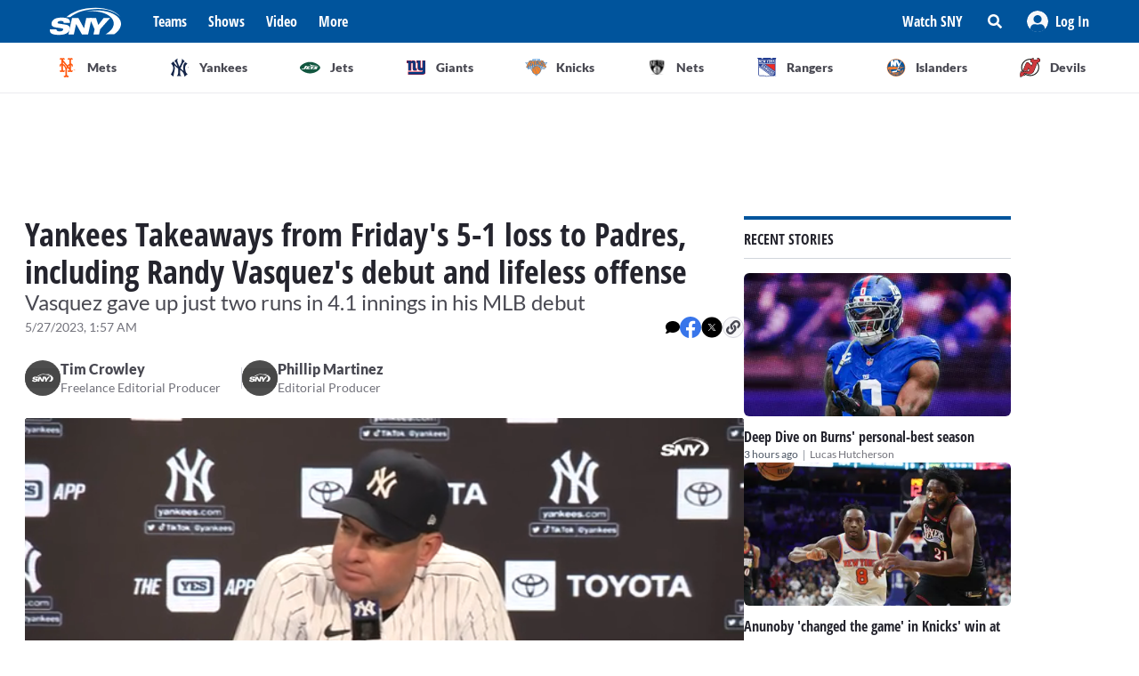

--- FILE ---
content_type: image/svg+xml
request_url: https://sny.tv/images/teams-logos/islanders.svg
body_size: 5828
content:
<?xml version="1.0" encoding="UTF-8"?>
<svg width="300px" height="290px" viewBox="0 0 300 290" version="1.1" xmlns="http://www.w3.org/2000/svg" xmlns:xlink="http://www.w3.org/1999/xlink">
    <g id="Page-1" stroke="none" stroke-width="1" fill="none" fill-rule="evenodd">
        <g id="islanders-color">
            <path d="M150,0.294 C67.164,0.294 0,65.098 0,145.03 C0,224.901 67.164,289.705 150,289.705 C232.836,289.705 300,224.901 300,145.03 C300,65.099 232.836,0.294 150,0.294 Z" id="Path" fill="#FFFFFF"></path>
            <path d="M150,10.944 C73.034,10.944 10.65,70.968 10.65,145.03 C10.65,219.032 73.034,279.056 150,279.056 C226.906,279.056 289.29,219.032 289.29,145.03 C289.29,70.968 226.906,10.944 150,10.944 Z" id="Path" fill="#F47D30"></path>
            <path d="M280.334,137.104 C280.152,134.865 280.031,132.687 279.789,130.509 L279.85,130.509 C275.917,97.714 258.793,68.791 233.743,48.702 C231.02,46.524 228.237,44.466 225.332,42.47 C176.787,9.734 112.206,12.217 66.316,48.581 C37.575,71.574 19.241,106.245 19.241,145.031 C19.241,214.313 77.752,270.464 149.999,270.464 C222.185,270.464 280.757,214.312 280.757,145.031 C280.757,142.369 280.636,139.706 280.454,137.044 L280.333,137.105 L280.334,137.104 Z" id="Path" fill="#00539B"></path>
            <path d="M137.112,215.946 L154.962,211.71 C156.538,211.282 157.859,210.203 158.592,208.745 L169.665,185.147 L179.467,164.272 L186.365,149.569 L189.753,142.369 L196.772,127.423 L233.743,48.762 C231.025,46.544 228.197,44.464 225.272,42.53 L202.097,89.545 L174.324,29.642 C173.996,28.938 173.285,28.487 172.509,28.4919588 L124.223,28.4919588 C123.131,28.501 122.235,29.397 122.226,30.489 L122.226,69.698 L100.988,28.673 C88.492,33.52 76.802,40.232 66.316879,48.58 L66.316879,121.553 C66.305,122.637 67.187,123.538 68.271,123.55 L95.723,123.55 C96.835,123.566 97.763,122.666 97.78,121.553 L97.78,88.939 L117.929,122.582 C118.295,123.205 118.961,123.596 119.684,123.611 L150.383,123.611 C151.459,123.611 152.347,122.733 152.359,121.657 L152.359,58.263 L184.005,126.335 L180.193,134.02 L157.986,179.22 L154.174,186.905 C153.398,188.529 151.845,189.648 150.059,189.87 L90.035,198.16 C88.954,198.306 88.185,199.316 88.331,200.396 L88.341,200.46 L91.971,224.421 C92.141,225.42 93.016,226.159 94.029,226.159 L94.38,226.129 L94.452,226.116 L100.382,224.724 L137.11,215.95 L137.112,215.946 Z" id="Path" fill="#FFFFFF"></path>
            <path d="M118.415,220.363 L117.386,213.768 C117.346,213.408 117.075,213.114 116.72,213.042 L105.042,210.198 C104.587,210.06 104.1,210.319 103.961,210.774 L103.953,210.803 L100.444,224.659 L94.272,248.681 C94.15,249.12 94.41,249.581 94.849,249.703 L94.877,249.71 L101.714,251.949 C101.951,252.05 102.223,252.028 102.44,251.888 C102.659,251.783 102.816,251.581 102.864,251.343 L104.619,244.324 L114.058,247.349 L115.389,255.941 C115.467,256.25 115.694,256.5 115.994,256.607 L123.194,258.967 C123.488,259.062 123.811,258.992 124.041,258.785 C124.287,258.578 124.403,258.254 124.344,257.938 L118.414,220.362 L118.415,220.363 Z M160.408,174.316 L171.965,180.246 L173.357,177.281 L161.8,171.412 L160.408,174.316 Z M175.656,172.44 L164.22,166.571 L162.768,169.475 L174.325,175.344 L175.656,172.44 Z M171.057,182.242 L159.439,176.312 L157.987,179.216 L169.665,185.146 L171.057,182.242 Z M199.617,136.801 C202.884,132.505 211.174,137.648 212.203,131.053 C213.474,127.544 217.407,128.875 219.827,127.18 C220.553,125.909 219.222,125.002 218.98,123.852 C222.126,120.403 226.423,117.983 229.811,114.413 C232.292,112.053 236.043,112.598 239.19,112.537 C240.642,111.629 242.76,110.359 243.063,108.664 L242.639,108.119 C238.144,107.58 233.586,108.099 229.327,109.632 C224.934,113.633 219.734,116.646 214.079,118.466 C210.267,123.246 202.401,125.485 196.774,127.421 L189.755,142.306 C193.325,141.398 198.045,138.857 199.618,136.8 L199.617,136.801 Z M180.254,134.018 C172.146,132.747 162.162,138.072 155.083,134.321 C146.975,134.079 137.536,134.624 130.396,130.812 C125.676,130.086 120.715,130.146 116.419,128.452 C114.18,132.688 111.578,127.06 108.855,127.907 C107.069,128.489 105.943,130.281 106.193,132.143 C105.346,136.5 99.961,133.958 97.238,135.834 C92.155,138.678 89.311,131.417 84.471,131.477 C81.204,130.569 77.271,130.993 75.395,134.381 C72.551,135.107 71.099,131.356 67.892,132.566 C65.653,131.174 68.921,130.206 68.013,128.512 C66.198,126.515 62.749,125.063 60.147,126.757 C59.663,130.206 63.414,133.171 61.418,136.862 C59.482,137.225 59.603,134.381 57.969,133.716 C56.154,132.869 56.033,135.108 55.065,136.015 C51.435,135.833 52.221,131.779 51.011,129.601 C46.836,128.935 43.447,131.537 39.999,133.05 C37.579,134.926 39.152,138.859 37.095,140.795 C35.461,139.585 35.643,137.225 34.009,135.773 C32.695,134.736 30.967,134.377 29.35,134.805 C27.777,135.229 27.353,136.499 27.051,137.891 C27.09,138.594 27.68,139.151 28.384,139.151 C28.506,139.151 28.628,139.135 28.745,139.102 C29.615,139.292 30.242,140.069 30.242,140.961 C30.242,141.173 30.207,141.383 30.137,141.583 C29.592,142.309 29.229,143.761 27.959,143.519 C26.628,142.188 24.631,140.373 22.695,141.159 C21.908,141.885 22.695,142.853 22.695,143.64 C21.848,146.665 24.026,148.36 25.599,150.477 C26.144,152.776 26.386,156.165 24.631,157.859 C22.211,158.343 21.606,161.005 21.364,163.002 C21.969,164.999 24.208,164.878 24.994,166.572 C25.418,167.903 23.905,168.992 22.695,169.779 C23.179,172.018 23.724,174.317 24.329,176.556 C25.626,175.972 27.023,175.643 28.444,175.588 C29.206,175.942 29.717,176.686 29.775,177.524 C30.562,179.097 32.195,180.61 34.071,179.702 C35.947,178.915 37.58,176.314 39.638,177.403 L39.638,200.517 L45.749,209.291 C47.262,211.53 48.23,210.985 48.23,209.109 L48.23,176.858 C51.497,176.797 55.128,177.1 58.093,175.95 C63.962,176.313 70.981,177.947 76.124,174.619 C80.602,173.832 84.777,172.259 89.617,172.32 C92.945,172.078 95.849,173.53 98.935,173.288 C103.776,167.842 110.613,174.317 116.301,170.868 C120.779,168.569 124.53,172.562 129.31,171.836 C132.275,171.775 136.813,168.448 139.415,172.441 C141.741,173.43 144.418,173.155 146.494,171.715 C147.644,167.54 152.484,169.174 155.631,168.206 C157.749,167.722 161.863,165.604 164.647,165.786 L165.192,164.636 L176.628,170.445 L178.02,167.541 L166.644,161.732 L180.258,134.019 L180.254,134.018 Z M156.837,218.003 L150.423,217.216 C150.09,217.166 149.751,217.279 149.515,217.519 C149.266,217.727 149.131,218.042 149.152,218.366 L149.152,240.754 L137.353,216.188 L137.111,215.946 C136.952,215.735 136.709,215.603 136.445,215.583 L127.187,214.494 C126.864,214.443 126.534,214.53 126.279,214.736 C126.05,214.958 125.919,215.263 125.916,215.583 L125.916,258.362 C125.898,258.922 126.326,259.403 126.884,259.451 L133.237,260.359 C133.56,260.41 133.89,260.323 134.145,260.117 C134.403,259.884 134.555,259.556 134.569,259.209 L134.569,233.251 L148.486,260.54 C148.71,260.926 149.129,261.159 149.575,261.145 L156.775,260.721 C157.353,260.697 157.813,260.21 157.804,259.632 L157.804,219.092 C157.819,218.533 157.393,218.053 156.836,218.003 L156.837,218.003 Z M190.722,159.613 C194.595,162.578 195.26,156.83 198.467,156.527 C200.464,156.103 202.158,157.858 203.429,159.31 C208.209,161.307 213.957,159.976 217.83,156.769 C221.945,154.954 227.269,155.68 231.505,153.865 C234.349,151.989 237.072,149.811 241.065,150.477 C252.864,146.362 269.685,140.554 281.969,136.258 C281.848,134.08 282.272,132.688 281.969,130.51 L277.068,131.478 C275.374,137.65 268.234,133.535 265.269,137.952 C261.396,138.194 257.221,138.497 255.164,142.369 C253.954,142.732 252.199,142.732 251.715,141.219 C252.562,137.71 246.753,136.439 249.416,132.687 C249.234,131.053 247.298,130.872 246.088,131.356 C243.486,132.324 243.365,135.047 243.002,137.286 C239.553,137.952 239.25,131.84 235.438,133.232 C231.695,137.037 226.27,138.701 221.037,137.649 C211.174,136.923 207.907,149.811 199.436,152.534 C195.806,153.079 190.36,150.961 186.366,149.569 L179.468,164.272 L183.522,163.243 C186.184,162.638 188.242,160.883 190.722,159.613 L190.722,159.613 Z M193.929,174.135 C183.764,174.135 175.535,176.918 175.535,180.367 L175.535,190.532 C175.535,193.981 183.764,196.764 193.929,196.764 C204.034,196.764 212.323,193.981 212.323,190.532 L212.323,180.306 C212.323,176.918 204.033,174.134 193.929,174.134 L193.929,174.135 Z M250.807,168.689 L242.094,178.31 C239.855,180.851 239.371,183.514 239.371,186.539 L239.371,190.654 C239.371,193.498 239.976,196.1 243.667,196.886 L248.447,197.915 C249.96,198.278 250.807,198.702 250.807,199.791 L250.807,200.88 C250.974,201.935 250.557,203.002 249.718,203.663 C248.992,204.389 247.358,206.083 247.358,203.966 L247.358,202.151 C247.358,200.699 246.753,200.699 245.785,201.667 L240.339,207.294 C239.652,207.902 239.292,208.801 239.371,209.714 L239.371,213.344 C239.371,219.818 242.699,221.089 246.148,216.611 L254.377,205.72 C256.816,202.38 258.016,198.292 257.765,194.163 C257.765,191.138 255.103,189.867 253.227,189.504 L249.173,188.838 C247.781,188.535 247.358,187.567 247.358,186.176 L247.358,183.998 C247.27,182.687 247.682,181.389 248.508,180.368 L249.355,179.521 C250.202,178.674 250.807,178.674 250.807,180.247 L250.807,183.393 C250.807,184.059 251.17,184.422 251.715,183.817 L256.798,178.613 C257.491,177.695 257.815,176.551 257.706,175.406 L257.706,170.142 C257.767,164.696 254.015,165.18 250.808,168.69 L250.807,168.689 Z M231.928,215.099 C235.115,212.479 236.977,208.574 237.011,204.45 L237.011,193.861 C237.011,188.173 233.381,187.689 229.266,190.533 L215.773,199.791 C215.549,199.966 215.416,200.233 215.41,200.517 L215.41,240.694 C215.392,241.031 215.585,241.345 215.894,241.481 C216.181,241.641 216.538,241.618 216.802,241.42 L223.639,236.761 C223.899,236.613 224.062,236.334 224.063,236.035 L224.063,220.545 L225.455,219.577 L232.958,229.44 C233.26,229.791 233.778,229.869 234.168,229.622 L239.19,226.234 C239.398,226.099 239.532,225.876 239.553,225.629 C239.618,225.391 239.548,225.136 239.371,224.963 L231.928,215.1 L231.928,215.099 Z M212.444,201.908 C212.171,201.739 211.83,201.716 211.536,201.847 L195.38,209.774 C195.071,209.909 194.878,210.224 194.896,210.561 L194.896,251.162 C194.87,251.485 195.036,251.793 195.32,251.949 C195.58,252.091 195.89,252.113 196.167,252.01 L212.323,244.689 C212.649,244.574 212.851,244.244 212.807,243.902 L212.807,238.154 C212.814,237.867 212.678,237.594 212.444,237.428 C212.193,237.259 211.869,237.235 211.597,237.367 L204.76,240.392 C204.644,240.449 204.517,240.479 204.388,240.479 C203.928,240.479 203.549,240.101 203.549,239.64 L203.55,239.606 L203.55,231.921 C203.546,231.572 203.732,231.247 204.034,231.074 L212.324,227.383 C212.656,227.241 212.853,226.894 212.808,226.536 L212.808,220.788 C212.816,220.483 212.682,220.192 212.445,220.001 C212.183,219.85 211.86,219.85 211.598,220.001 L204.821,223.268 C204.56,223.419 204.235,223.419 203.974,223.268 C203.701,223.103 203.538,222.801 203.55,222.481 L203.55,214.252 C203.563,213.924 203.747,213.625 204.034,213.465 L212.324,209.411 C212.641,209.244 212.848,208.922 212.869,208.564 L212.869,202.634 C212.853,202.339 212.695,202.067 212.445,201.908 L212.444,201.908 Z M181.524,213.949 L163.614,217.519 C163.099,217.63 162.723,218.082 162.706,218.608 L162.706,258.967 C162.736,259.28 162.863,259.576 163.069,259.814 C163.337,260.04 163.694,260.13 164.037,260.056 L181.524,256.91 C190.177,255.397 190.177,250.194 190.177,249.044 L190.177,217.459 C190.177,217.459 190.177,212.255 181.524,213.95 L181.524,213.949 Z M92.758,240.694 L85.921,236.64 L85.921,202.513 C85.945,202.113 85.731,201.732 85.376,201.545 L78.962,197.733 C78.64,197.491 78.195,197.491 77.873,197.733 C77.504,197.914 77.268,198.29 77.268,198.701 L77.268,239.06 C77.27,239.454 77.477,239.821 77.813,240.028 L91.609,248.257 C91.97,248.439 92.398,248.439 92.759,248.257 C93.093,248.047 93.298,247.682 93.304,247.289 L93.304,241.662 C93.313,241.265 93.103,240.893 92.759,240.694 L92.758,240.694 Z M71.701,192.59 L59.176,181.335 C54.335,176.978 51.007,180.79 51.007,183.574 L51.007,195.252 C50.98,197.026 51.604,198.748 52.762,200.093 L64.077,214.857 C64.651,215.6 64.95,216.52 64.924,217.459 L64.924,219.093 C64.924,220.424 63.774,220.303 62.867,219.517 L60.447,217.399 C59.539,216.733 59.6,215.342 59.6,214.192 L59.6,212.679 C59.397,211.541 58.796,210.511 57.906,209.775 L52.279,204.571 C51.432,203.784 51.008,204.45 51.008,206.628 L51.008,213.344 C51.252,216.297 52.617,219.048 54.82,221.029 L67.708,232.707 C70.854,235.49 73.577,232.768 73.577,226.293 L73.577,218.911 C73.468,215.309 72.218,211.834 70.007,208.988 L60.507,196.584 C59.982,195.816 59.688,194.913 59.66,193.982 L59.66,192.711 C59.66,192.711 59.963,190.835 61.475,192.227 L63.895,194.345 C64.577,195.017 64.968,195.929 64.984,196.886 L64.984,198.641 C64.927,199.673 65.379,200.669 66.194,201.303 L70.732,205.418 C72.668,207.112 73.576,205.902 73.576,204.329 L73.576,197.371 C73.642,195.587 72.961,193.854 71.7,192.591 L71.701,192.59 Z" id="Shape" fill="#F47D30"></path>
            <path d="M48.225,176.857 L48.225,168.083 L39.572,160.519 L39.572,177.401 C42.234,176.675 45.502,177.583 48.225,176.856 L48.225,176.857 Z M112.666,238.757 L110.125,222.662 L106.555,236.76 L112.666,238.757 Z M227.208,200.576 L224.425,202.512 C224.18,202.668 224.041,202.948 224.062,203.238 L224.062,210.378 C224.075,210.706 224.259,211.005 224.546,211.165 C224.833,211.327 225.19,211.303 225.454,211.104 L227.39,209.773 C228.545,208.814 229.229,207.401 229.266,205.9 L229.266,201.725 C229.266,200.515 228.358,199.789 227.209,200.575 L227.208,200.576 Z M177.773,222.964 L171.359,224.235 L171.359,251.343 L178.196,250.133 C181.584,249.528 181.584,245.716 181.584,245.716 L181.584,225.684 C181.584,224.106 180.286,222.808 178.709,222.808 C178.39,222.808 178.074,222.861 177.772,222.965 L177.773,222.964 Z" id="Shape" fill="#00539B"></path>
            <path d="M212.323,180.367 C212.323,183.755 204.094,186.539 193.929,186.539 C183.764,186.539 175.535,183.756 175.535,180.367 C175.535,176.918 183.764,174.135 193.929,174.135 C204.094,174.135 212.323,176.918 212.323,180.367 Z" id="Path" fill="#FFFFFF"></path>
        </g>
    </g>
</svg>

--- FILE ---
content_type: text/vtt
request_url: https://cdn.jwplayer.com/strips/GwzwBn0i-120.vtt
body_size: 320
content:
WEBVTT

00:00.000 --> 00:02.000
GwzwBn0i-120.jpg#xywh=0,0,120,67

00:02.000 --> 00:04.000
GwzwBn0i-120.jpg#xywh=120,0,120,67

00:04.000 --> 00:06.000
GwzwBn0i-120.jpg#xywh=240,0,120,67

00:06.000 --> 00:08.000
GwzwBn0i-120.jpg#xywh=360,0,120,67

00:08.000 --> 00:10.000
GwzwBn0i-120.jpg#xywh=0,67,120,67

00:10.000 --> 00:12.000
GwzwBn0i-120.jpg#xywh=120,67,120,67

00:12.000 --> 00:14.000
GwzwBn0i-120.jpg#xywh=240,67,120,67

00:14.000 --> 00:16.000
GwzwBn0i-120.jpg#xywh=360,67,120,67

00:16.000 --> 00:18.000
GwzwBn0i-120.jpg#xywh=0,134,120,67

00:18.000 --> 00:20.000
GwzwBn0i-120.jpg#xywh=120,134,120,67

00:20.000 --> 00:22.000
GwzwBn0i-120.jpg#xywh=240,134,120,67

00:22.000 --> 00:24.000
GwzwBn0i-120.jpg#xywh=360,134,120,67

00:24.000 --> 00:26.000
GwzwBn0i-120.jpg#xywh=0,201,120,67

00:26.000 --> 00:28.000
GwzwBn0i-120.jpg#xywh=120,201,120,67

00:28.000 --> 00:30.000
GwzwBn0i-120.jpg#xywh=240,201,120,67

00:30.000 --> 00:32.000
GwzwBn0i-120.jpg#xywh=360,201,120,67

00:32.000 --> 00:34.000
GwzwBn0i-120.jpg#xywh=0,268,120,67

00:34.000 --> 00:36.000
GwzwBn0i-120.jpg#xywh=120,268,120,67

00:36.000 --> 00:38.000
GwzwBn0i-120.jpg#xywh=240,268,120,67

00:38.000 --> 00:40.000
GwzwBn0i-120.jpg#xywh=360,268,120,67

00:40.000 --> 00:42.000
GwzwBn0i-120.jpg#xywh=0,335,120,67

00:42.000 --> 00:44.000
GwzwBn0i-120.jpg#xywh=120,335,120,67

00:44.000 --> 00:46.000
GwzwBn0i-120.jpg#xywh=240,335,120,67

00:46.000 --> 00:48.000
GwzwBn0i-120.jpg#xywh=360,335,120,67

00:48.000 --> 00:50.000
GwzwBn0i-120.jpg#xywh=0,402,120,67

00:50.000 --> 00:52.000
GwzwBn0i-120.jpg#xywh=120,402,120,67

00:52.000 --> 00:54.000
GwzwBn0i-120.jpg#xywh=240,402,120,67

00:54.000 --> 00:56.000
GwzwBn0i-120.jpg#xywh=360,402,120,67

00:56.000 --> 00:58.000
GwzwBn0i-120.jpg#xywh=0,469,120,67

00:58.000 --> 01:00.000
GwzwBn0i-120.jpg#xywh=120,469,120,67

01:00.000 --> 01:02.000
GwzwBn0i-120.jpg#xywh=240,469,120,67

01:02.000 --> 01:04.000
GwzwBn0i-120.jpg#xywh=360,469,120,67

01:04.000 --> 01:06.000
GwzwBn0i-120.jpg#xywh=0,536,120,67

01:06.000 --> 01:08.000
GwzwBn0i-120.jpg#xywh=120,536,120,67

01:08.000 --> 01:10.000
GwzwBn0i-120.jpg#xywh=240,536,120,67

01:10.000 --> 01:12.000
GwzwBn0i-120.jpg#xywh=360,536,120,67

01:12.000 --> 01:14.000
GwzwBn0i-120.jpg#xywh=0,603,120,67

01:14.000 --> 01:16.000
GwzwBn0i-120.jpg#xywh=120,603,120,67

01:16.000 --> 01:18.000
GwzwBn0i-120.jpg#xywh=240,603,120,67

01:18.000 --> 01:20.000
GwzwBn0i-120.jpg#xywh=360,603,120,67

01:20.000 --> 01:22.000
GwzwBn0i-120.jpg#xywh=0,670,120,67

01:22.000 --> 01:24.000
GwzwBn0i-120.jpg#xywh=120,670,120,67

01:24.000 --> 01:26.000
GwzwBn0i-120.jpg#xywh=240,670,120,67

01:26.000 --> 01:28.000
GwzwBn0i-120.jpg#xywh=360,670,120,67

01:28.000 --> 01:30.000
GwzwBn0i-120.jpg#xywh=0,737,120,67

01:30.000 --> 01:32.000
GwzwBn0i-120.jpg#xywh=120,737,120,67

01:32.000 --> 01:34.000
GwzwBn0i-120.jpg#xywh=240,737,120,67

01:34.000 --> 01:36.000
GwzwBn0i-120.jpg#xywh=360,737,120,67

01:36.000 --> 01:38.000
GwzwBn0i-120.jpg#xywh=0,804,120,67

01:38.000 --> 01:40.000
GwzwBn0i-120.jpg#xywh=120,804,120,67

01:40.000 --> 01:42.000
GwzwBn0i-120.jpg#xywh=240,804,120,67

01:42.000 --> 01:44.000
GwzwBn0i-120.jpg#xywh=360,804,120,67

01:44.000 --> 01:46.000
GwzwBn0i-120.jpg#xywh=0,871,120,67

01:46.000 --> 01:48.000
GwzwBn0i-120.jpg#xywh=120,871,120,67

01:48.000 --> 01:50.000
GwzwBn0i-120.jpg#xywh=240,871,120,67

01:50.000 --> 01:52.000
GwzwBn0i-120.jpg#xywh=360,871,120,67

01:52.000 --> 01:54.000
GwzwBn0i-120.jpg#xywh=0,938,120,67

01:54.000 --> 01:56.000
GwzwBn0i-120.jpg#xywh=120,938,120,67

01:56.000 --> 01:58.000
GwzwBn0i-120.jpg#xywh=240,938,120,67

01:58.000 --> 02:00.000
GwzwBn0i-120.jpg#xywh=360,938,120,67

02:00.000 --> 02:02.000
GwzwBn0i-120.jpg#xywh=0,1005,120,67

02:02.000 --> 02:04.000
GwzwBn0i-120.jpg#xywh=120,1005,120,67

02:04.000 --> 02:06.000
GwzwBn0i-120.jpg#xywh=240,1005,120,67

02:06.000 --> 02:08.000
GwzwBn0i-120.jpg#xywh=360,1005,120,67

02:08.000 --> 02:10.000
GwzwBn0i-120.jpg#xywh=0,1072,120,67

02:10.000 --> 02:12.000
GwzwBn0i-120.jpg#xywh=120,1072,120,67

02:12.000 --> 02:14.000
GwzwBn0i-120.jpg#xywh=240,1072,120,67

02:14.000 --> 02:16.000
GwzwBn0i-120.jpg#xywh=360,1072,120,67

02:16.000 --> 02:18.000
GwzwBn0i-120.jpg#xywh=0,1139,120,67

02:18.000 --> 02:20.000
GwzwBn0i-120.jpg#xywh=120,1139,120,67

02:20.000 --> 02:22.000
GwzwBn0i-120.jpg#xywh=240,1139,120,67

02:22.000 --> 02:24.000
GwzwBn0i-120.jpg#xywh=360,1139,120,67

02:24.000 --> 02:26.000
GwzwBn0i-120.jpg#xywh=0,1206,120,67

02:26.000 --> 02:28.000
GwzwBn0i-120.jpg#xywh=120,1206,120,67

02:28.000 --> 02:30.000
GwzwBn0i-120.jpg#xywh=240,1206,120,67

02:30.000 --> 02:31.366
GwzwBn0i-120.jpg#xywh=360,1206,120,67

